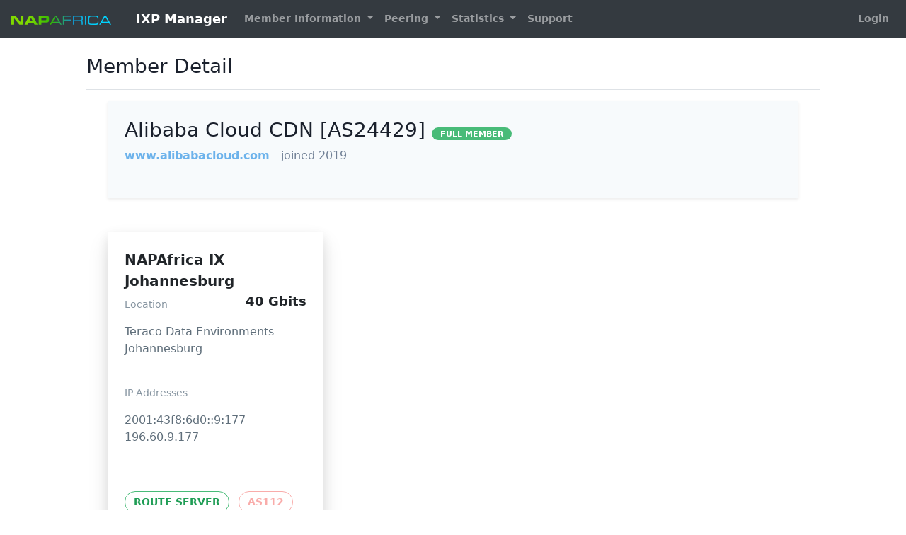

--- FILE ---
content_type: text/html; charset=UTF-8
request_url: https://ix.nap.africa/customer/detail/378
body_size: 2612
content:
<!DOCTYPE html>
<html class="h-100" lang="en">
    <head>
        <!--  IXP MANAGER - template directory: resources/[views|skins] -->

        <base href="https://ix.nap.africa/index.php">

        <meta http-equiv="Content-Type" content="text/html; charset=utf8" />
        <meta charset="utf-8">

        <title>
            IXP Manager        </title>

        <meta name="viewport" content="width=device-width, initial-scale=1.0">
        <meta name="description" content="">
        <meta name="author" content="">
        <meta name="csrf-token" content="4MPgInFhz1DVfUK1SPfknFbS4SS2kRIm5TpDp1QS">

        <link rel="stylesheet" type="text/css" href="https://ix.nap.africa/css/ixp-pack.css?id=d40a6cec6e9cc599648d" />

        <link rel="shortcut icon" type="image/ico" href="https://ix.nap.africa/favicon.ico.dist" />

                    </head>

    <body class="d-flex flex-column h-100">
        <header>
            <nav class="navbar navbar-expand-lg navbar-dark bg-dark">
    <a class="navbar-brand" style="font-size:18px" href="https://ix.nap.africa">
    <img class="tw-inline" style="max-height: 26px !important; margin-right: 1rem !important;" src="https://ix.nap.africa/images/napafrica-logo-small.png">
    IXP Manager</a>

    <button class="navbar-toggler" type="button" data-toggle="collapse" data-target="#navbarSupportedContent" aria-controls="navbarSupportedContent" aria-expanded="false" aria-label="Toggle navigation">
        <i class="fa fa-ellipsis-v"></i>
    </button>

    <div class="collapse navbar-collapse" id="navbarSupportedContent">
        <ul class="navbar-nav mr-auto mt-2 mt-lg-0">
                            <li class="nav-item dropdown">
                    <a class="nav-link dropdown-toggle 1" href="#" id="navbarDropdown" role="button" data-toggle="dropdown" aria-haspopup="true" aria-expanded="false">
                        Member Information
                    </a>
                    <div class="dropdown-menu" aria-labelledby="navbarDropdown">
                        <a class="dropdown-item 1" href="https://ix.nap.africa/customer/details">
                            Member List
                        </a>

                                                    <div class="dropdown-divider"></div>
                                            </div>
                </li>
            
                            <li class="nav-item dropdown">
                    <a class="nav-link dropdown-toggle 1" href="#" id="navbarDropdown" role="button" data-toggle="dropdown" aria-haspopup="true" aria-expanded="false">
                        Peering
                    </a>
                    <div class="dropdown-menu" aria-labelledby="navbarDropdown">
                                                    <a class="dropdown-item 1" href="https://ix.nap.africa/lg">
                                Looking Glass
                            </a>
                                                                            <a class="dropdown-item 1" href="https://ix.nap.africa/peering-matrix">
                                Peering Matrix
                            </a>
                                            </div>
                </li>
            
            <li class="nav-item dropdown 1">
                <a class="nav-link dropdown-toggle" href="#" id="navbarDropdown" role="button" data-toggle="dropdown" aria-haspopup="true" aria-expanded="false">
                    Statistics
                </a>
                <div class="dropdown-menu" aria-labelledby="navbarDropdown">
                                            <a class="dropdown-item 1" href="https://ix.nap.africa/statistics/ixp">
                            Overall Peering Graphs
                        </a>
                    
                                            <a class="dropdown-item 1" href="https://ix.nap.africa/statistics/infrastructure">
                            Infrastructure Graphs
                        </a>
                    
                    
                                            <a class="dropdown-item 1" href="https://ix.nap.africa/statistics/location">
                            Facility Graphs
                        </a>
                    
                                                                
                                            <a class="dropdown-item 1" href="https://ix.nap.africa/statistics/switch">
                            Switch Aggregate Graphs
                        </a>
                    
                    
                                    </div>
            </li>

            <li class="nav-item">
                <a class="nav-link 1" href="https://ix.nap.africa/public-content/support">
                    Support
                </a>
            </li>
        </ul>
        <ul class="navbar-nav mt-lg-0">
            <li class="nav-item">
                                    <a class="nav-link 1" href="https://ix.nap.africa/login">
                        Login
                    </a>
                            </li>
        </ul>
    </div>
</nav>
        </header>

        <div class="container-fluid">
            <div class="row" >

                
                <div id="slide-reveal-overlay" class="collapse"></div>
                                    <main role="main" id="main-div" class="col-md-10 mx-sm-auto mt-2 pb-4">
                                      <div class="d-flex justify-content-between flex-wrap flex-md-nowrap align-items-center pt-3 pb-2 mb-3 border-bottom">
                          <h3>
                                                                        Member Detail
    
                              </h3>
                          <div class="btn-toolbar mb-2 mb-md-0 ml-auto">
                                                                                      </div>
                      </div>

                      <div class="container-fluid">
                          <div class="col-sm-12">
                                                                <div class="row">
        <div class="col-lg-12">
            <div class="tw-bg-gray-100 shadow-sm tw-p-6">
                <div class="row">
                    <div class="col-12">
                        <h3>
                            Alibaba Cloud CDN [AS24429]                            <span class="tw-text-sm">
    <span class="badge  badge-success">FULL MEMBER</span>

    
</span>
                        </h3>

                        <p class="tw-mt-2">
                            <a href="https://www.alibabacloud.com/" target="_blank">
                                www.alibabacloud.com                            </a>

                            <span class="tw-text-gray-600">
                                - joined 2019                            </span>
                        </p>

                                                    <p class="tw-mt-6">
                                
                                                            </p>
                                            </div>

                                    </div>
            </div>

            
            <div class="row tw-mt-6">
                                                    <div class="col-12 col-md-6 col-xl-4 mt-4">
                        <div class="tw-max-w-sm tw-rounded-sm tw-overflow-hidden tw-shadow-lg">
                            <div class="tw-px-6 tw-py-6">
                                <div class="tw-font-bold tw-text-xl tw-mb-2">
                                                                            NAPAfrica IX Johannesburg                                    
                                    <span class="tw-block tw-float-right tw-ml-6 tw-text-lg tw-font-semibold">
                                        40 Gbits                                    </span>

                                </div>

                                                                    <p class="tw-text-grey-dark tw-text-sm">
                                        Location
                                    </p>
                                    <p class="tw-text-grey-darker tw-text-base">
                                        Teraco Data Environments Johannesburg                                    </p>
                                                                <br>

                                                                                                            
                                        <p class="tw-text-grey-dark tw-text-sm">
                                            IP Addresses                                        </p>

                                        <p class="tw-text-grey-darker tw-text-base">
                                                                                            2001:43f8:6d0::9:177                                                <br>
                                                                                                                                        196.60.9.177                                                <br>
                                            
                                                                                    </p>
                                        <br>
                                                                                                </div>

                            <div class="tw-px-6 tw-pb-8">
                                                                                                            
                                                                                                                                    <span class="tw-inline-block tw-border-1 tw-border-green-500 tw-p-1 tw-rounded-full tw-text-green-dark  tw-font-semibold tw-uppercase tw-text-sm tw-px-3 tw-py-1 tw-mr-2">
                                                                                            Route Server
                                            </span>
                                        
                                                                                                                                    <span class="tw-inline-block tw-border-1 tw-border-red-lighter tw-p-1 tw-rounded-full tw-text-red-lighter tw-font-semibold tw-uppercase tw-text-sm tw-px-3 tw-py-1 tw-mr-2">
                                                                                            AS112
                                            </span>
                                                                                                                                        </div>
                        </div>
                    </div>
                            </div>
        </div>
    </div>
                          </div>
                      </div>
                  </main>
            </div> <!-- </div class="row"> -->
        </div> <!-- </div class="container"> -->

        <footer class="footer p-3 mt-auto bg-dark">
    <div class="navbar-nav w-100 text-light text-center">
        <div>
            <small>
                IXP Manager V6.2.0
                &nbsp;&nbsp;&nbsp;&nbsp;|&nbsp;&nbsp;&nbsp;&nbsp;

                                    Copyright &copy; 2009 - 2025 Internet Neutral Exchange Association CLG
                                &nbsp;&nbsp;&nbsp;&nbsp;|&nbsp;&nbsp;&nbsp;&nbsp;
                Discover IXP Manager at:

                <a href="https://www.ixpmanager.org/">
                    <i class="fa fa-globe fa-inverse mx-1"></i>
                </a>

                <a href="https://www.facebook.com/ixpmanager">
                    <i class="fa fa-facebook fa-inverse mx-1" ></i>
                </a>

                <a  href="https://twitter.com/ixpmanager">
                    <i class="fa fa-twitter fa-inverse mx-1"></i>
                </a>

                <a  href="https://github.com/inex/IXP-Manager">
                    <i class="fa fa-github fa-inverse mx-1"></i>
                </a>

                <a  href="https://docs.ixpmanager.org/">
                    <i class="fa fa-book fa-inverse mx-1"></i>
                </a>

            </small>
        </div>
    </div>
</footer>
        <script>
            const WHOIS_ASN_URL             = "https://ix.nap.africa/api/v4/aut-num";
            const WHOIS_PREFIX_URL          = "https://ix.nap.africa/api/v4/prefix-whois";
            const MARKDOWN_URL              = "https://ix.nap.africa/api/v4/utils/markdown";
            const DATATABLE_STATE_DURATION  = 0;
        </script>
        <script type="text/javascript" src="https://ix.nap.africa/js/ixp-pack.js?id=8e9b98cde1d547b82347"></script><script>
            // Focus on search input when opening dropdown
            $( document ).on('select2:open', () => {
                document.querySelector( '.select2-search__field' ).focus();
            });

            $( ".chzn-select" ).select2( { width: '100%', placeholder: function() {
                $( this ).data( 'placeholder' );
            }});

            $( ".chzn-select-tag" ).select2( { width: '100%', tags: true, placeholder: function() {
                $( this ).data( 'placeholder' );
            }});

            $( ".chzn-select-deselect" ).select2( { width: '100%', allowClear: true, placeholder: function() {
                $( this ).data('placeholder' );
            }});

            $( ".chzn-select-deselect-tag" ).select2( { width: '100%', allowClear: true, tags: true, placeholder: function() {
                $( this ).data( 'placeholder' );
            }});

            
            $('[data-toggle="tooltip"]').tooltip();

        </script>

                
            <script defer src="https://static.cloudflareinsights.com/beacon.min.js/vcd15cbe7772f49c399c6a5babf22c1241717689176015" integrity="sha512-ZpsOmlRQV6y907TI0dKBHq9Md29nnaEIPlkf84rnaERnq6zvWvPUqr2ft8M1aS28oN72PdrCzSjY4U6VaAw1EQ==" data-cf-beacon='{"version":"2024.11.0","token":"414e01e66c314d95b243fb96d5887eb9","r":1,"server_timing":{"name":{"cfCacheStatus":true,"cfEdge":true,"cfExtPri":true,"cfL4":true,"cfOrigin":true,"cfSpeedBrain":true},"location_startswith":null}}' crossorigin="anonymous"></script>
</body>
</html>